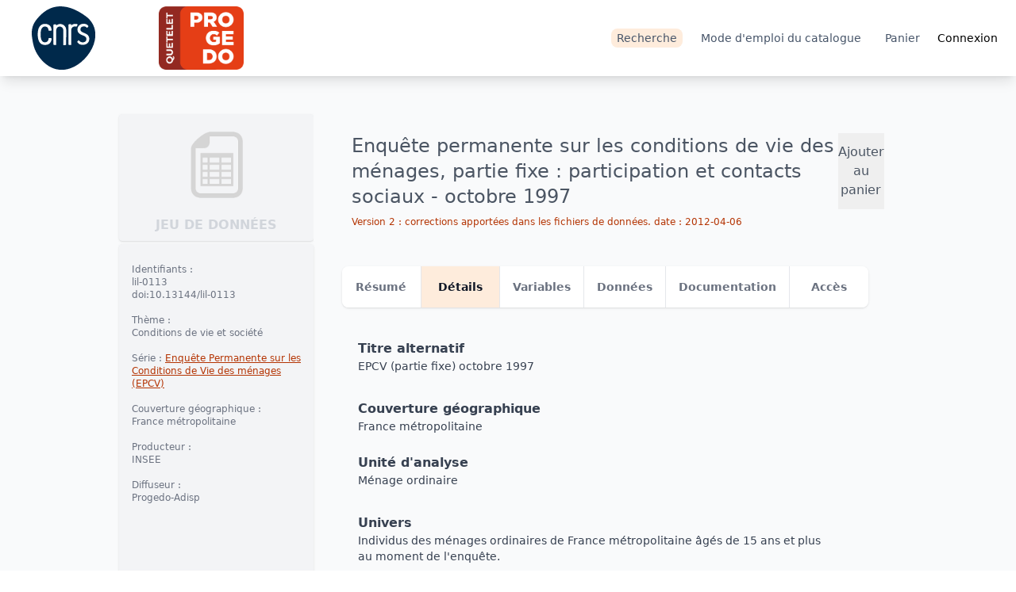

--- FILE ---
content_type: text/javascript
request_url: https://data.progedo.fr/_app/immutable/chunks/9.DhFkxlWy.js
body_size: 3833
content:
var G=Object.defineProperty;var F=(t,e,n)=>e in t?G(t,e,{enumerable:!0,configurable:!0,writable:!0,value:n}):t[e]=n;var f=(t,e,n)=>F(t,typeof e!="symbol"?e+"":e,n);function H(){}const mt=t=>t;function U(t,e){for(const n in e)t[n]=e[n];return t}function J(t){return t()}function pt(){return Object.create(null)}function K(t){t.forEach(J)}function Q(t){return typeof t=="function"}function yt(t,e){return t!=t?e==e:t!==e||t&&typeof t=="object"||typeof t=="function"}let p;function gt(t,e){return t===e?!0:(p||(p=document.createElement("a")),p.href=e,t===p.href)}function bt(t){return Object.keys(t).length===0}function L(t,...e){if(t==null){for(const i of e)i(void 0);return H}const n=t.subscribe(...e);return n.unsubscribe?()=>n.unsubscribe():n}function xt(t){let e;return L(t,n=>e=n)(),e}function wt(t,e,n){t.$$.on_destroy.push(L(e,n))}function vt(t,e,n,i){if(t){const s=O(t,e,n,i);return t[0](s)}}function O(t,e,n,i){return t[1]&&i?U(n.ctx.slice(),t[1](i(e))):n.ctx}function Et(t,e,n,i){if(t[2]&&i){const s=t[2](i(n));if(e.dirty===void 0)return s;if(typeof s=="object"){const r=[],o=Math.max(e.dirty.length,s.length);for(let l=0;l<o;l+=1)r[l]=e.dirty[l]|s[l];return r}return e.dirty|s}return e.dirty}function Tt(t,e,n,i,s,r){if(s){const o=O(e,n,i,r);t.p(o,s)}}function Nt(t){if(t.ctx.length>32){const e=[],n=t.ctx.length/32;for(let i=0;i<n;i++)e[i]=-1;return e}return-1}function kt(t){const e={};for(const n in t)n[0]!=="$"&&(e[n]=t[n]);return e}function At(t,e){const n={};e=new Set(e);for(const i in t)!e.has(i)&&i[0]!=="$"&&(n[i]=t[i]);return n}function St(t){const e={};for(const n in t)e[n]=!0;return e}function jt(t){return t??""}function Ct(t,e,n){return t.set(n),e}function Dt(t){return t&&Q(t.destroy)?t.destroy:H}let x=!1;function Mt(){x=!0}function Ht(){x=!1}function V(t,e,n,i){for(;t<e;){const s=t+(e-t>>1);n(s)<=i?t=s+1:e=s}return t}function X(t){if(t.hydrate_init)return;t.hydrate_init=!0;let e=t.childNodes;if(t.nodeName==="HEAD"){const c=[];for(let a=0;a<e.length;a++){const u=e[a];u.claim_order!==void 0&&c.push(u)}e=c}const n=new Int32Array(e.length+1),i=new Int32Array(e.length);n[0]=-1;let s=0;for(let c=0;c<e.length;c++){const a=e[c].claim_order,u=(s>0&&e[n[s]].claim_order<=a?s+1:V(1,s,I=>e[n[I]].claim_order,a))-1;i[c]=n[u]+1;const j=u+1;n[j]=c,s=Math.max(j,s)}const r=[],o=[];let l=e.length-1;for(let c=n[s]+1;c!=0;c=i[c-1]){for(r.push(e[c-1]);l>=c;l--)o.push(e[l]);l--}for(;l>=0;l--)o.push(e[l]);r.reverse(),o.sort((c,a)=>c.claim_order-a.claim_order);for(let c=0,a=0;c<o.length;c++){for(;a<r.length&&o[c].claim_order>=r[a].claim_order;)a++;const u=a<r.length?r[a]:null;t.insertBefore(o[c],u)}}function P(t,e){t.appendChild(e)}function Y(t){if(!t)return document;const e=t.getRootNode?t.getRootNode():t.ownerDocument;return e&&e.host?e:t.ownerDocument}function Lt(t){const e=w("style");return e.textContent="/* empty */",Z(Y(t),e),e.sheet}function Z(t,e){return P(t.head||t,e),e.sheet}function $(t,e){if(x){for(X(t),(t.actual_end_child===void 0||t.actual_end_child!==null&&t.actual_end_child.parentNode!==t)&&(t.actual_end_child=t.firstChild);t.actual_end_child!==null&&t.actual_end_child.claim_order===void 0;)t.actual_end_child=t.actual_end_child.nextSibling;e!==t.actual_end_child?(e.claim_order!==void 0||e.parentNode!==t)&&t.insertBefore(e,t.actual_end_child):t.actual_end_child=e.nextSibling}else(e.parentNode!==t||e.nextSibling!==null)&&t.appendChild(e)}function tt(t,e,n){t.insertBefore(e,n||null)}function et(t,e,n){x&&!n?$(t,e):(e.parentNode!==t||e.nextSibling!=n)&&t.insertBefore(e,n||null)}function g(t){t.parentNode&&t.parentNode.removeChild(t)}function Ot(t,e){for(let n=0;n<t.length;n+=1)t[n]&&t[n].d(e)}function w(t){return document.createElement(t)}function q(t){return document.createElementNS("http://www.w3.org/2000/svg",t)}function A(t){return document.createTextNode(t)}function Pt(){return A(" ")}function qt(){return A("")}function C(t,e,n,i){return t.addEventListener(e,n,i),()=>t.removeEventListener(e,n,i)}function zt(t){return function(e){return e.preventDefault(),t.call(this,e)}}function Bt(t){return function(e){return e.stopPropagation(),t.call(this,e)}}function S(t,e,n){n==null?t.removeAttribute(e):t.getAttribute(e)!==n&&t.setAttribute(e,n)}const nt=["width","height"];function it(t,e){const n=Object.getOwnPropertyDescriptors(t.__proto__);for(const i in e)e[i]==null?t.removeAttribute(i):i==="style"?t.style.cssText=e[i]:i==="__value"?t.value=t[i]=e[i]:n[i]&&n[i].set&&nt.indexOf(i)===-1?t[i]=e[i]:S(t,i,e[i])}function Rt(t,e){for(const n in e)S(t,n,e[n])}function st(t,e){Object.keys(e).forEach(n=>{ot(t,n,e[n])})}function ot(t,e,n){const i=e.toLowerCase();i in t?t[i]=typeof t[i]=="boolean"&&n===""?!0:n:e in t?t[e]=typeof t[e]=="boolean"&&n===""?!0:n:S(t,e,n)}function Wt(t){return/-/.test(t)?st:it}function It(t){return t.dataset.svelteH}function Gt(t){return Array.from(t.childNodes)}function z(t){t.claim_info===void 0&&(t.claim_info={last_index:0,total_claimed:0})}function B(t,e,n,i,s=!1){z(t);const r=(()=>{for(let o=t.claim_info.last_index;o<t.length;o++){const l=t[o];if(e(l)){const c=n(l);return c===void 0?t.splice(o,1):t[o]=c,s||(t.claim_info.last_index=o),l}}for(let o=t.claim_info.last_index-1;o>=0;o--){const l=t[o];if(e(l)){const c=n(l);return c===void 0?t.splice(o,1):t[o]=c,s?c===void 0&&t.claim_info.last_index--:t.claim_info.last_index=o,l}}return i()})();return r.claim_order=t.claim_info.total_claimed,t.claim_info.total_claimed+=1,r}function R(t,e,n,i){return B(t,s=>s.nodeName===e,s=>{const r=[];for(let o=0;o<s.attributes.length;o++){const l=s.attributes[o];n[l.name]||r.push(l.name)}r.forEach(o=>s.removeAttribute(o))},()=>i(e))}function Ft(t,e,n){return R(t,e,n,w)}function Ut(t,e,n){return R(t,e,n,q)}function rt(t,e){return B(t,n=>n.nodeType===3,n=>{const i=""+e;if(n.data.startsWith(i)){if(n.data.length!==i.length)return n.splitText(i.length)}else n.data=i},()=>A(e),!0)}function Jt(t){return rt(t," ")}function D(t,e,n){for(let i=n;i<t.length;i+=1){const s=t[i];if(s.nodeType===8&&s.textContent.trim()===e)return i}return-1}function Kt(t,e){const n=D(t,"HTML_TAG_START",0),i=D(t,"HTML_TAG_END",n+1);if(n===-1||i===-1)return new v(e);z(t);const s=t.splice(n,i-n+1);g(s[0]),g(s[s.length-1]);const r=s.slice(1,s.length-1);if(r.length===0)return new v(e);for(const o of r)o.claim_order=t.claim_info.total_claimed,t.claim_info.total_claimed+=1;return new v(e,r)}function Qt(t,e){e=""+e,t.data!==e&&(t.data=e)}function Vt(t,e){t.value=e??""}function Xt(t,e,n,i){n==null?t.style.removeProperty(e):t.style.setProperty(e,n,"")}function Yt(t,e,n){for(let i=0;i<t.options.length;i+=1){const s=t.options[i];if(s.__value===e){s.selected=!0;return}}(!n||e!==void 0)&&(t.selectedIndex=-1)}function Zt(t,e){for(let n=0;n<t.options.length;n+=1){const i=t.options[n];i.selected=~e.indexOf(i.__value)}}function $t(t){const e=t.querySelector(":checked");return e&&e.__value}let y;function ct(){if(y===void 0){y=!1;try{typeof window<"u"&&window.parent&&window.parent.document}catch{y=!0}}return y}function te(t,e){getComputedStyle(t).position==="static"&&(t.style.position="relative");const i=w("iframe");i.setAttribute("style","display: block; position: absolute; top: 0; left: 0; width: 100%; height: 100%; overflow: hidden; border: 0; opacity: 0; pointer-events: none; z-index: -1;"),i.setAttribute("aria-hidden","true"),i.tabIndex=-1;const s=ct();let r;return s?(i.src="data:text/html,<script>onresize=function(){parent.postMessage(0,'*')}<\/script>",r=C(window,"message",o=>{o.source===i.contentWindow&&e()})):(i.src="about:blank",i.onload=()=>{r=C(i.contentWindow,"resize",e),e()}),P(t,i),()=>{(s||r&&i.contentWindow)&&r(),g(i)}}function ee(t,e,n){t.classList.toggle(e,!!n)}function lt(t,e,{bubbles:n=!1,cancelable:i=!1}={}){return new CustomEvent(t,{detail:e,bubbles:n,cancelable:i})}function ne(t,e){const n=[];let i=0;for(const s of e.childNodes)if(s.nodeType===8){const r=s.textContent.trim();r===`HEAD_${t}_END`?(i-=1,n.push(s)):r===`HEAD_${t}_START`&&(i+=1,n.push(s))}else i>0&&n.push(s);return n}class at{constructor(e=!1){f(this,"is_svg",!1);f(this,"e");f(this,"n");f(this,"t");f(this,"a");this.is_svg=e,this.e=this.n=null}c(e){this.h(e)}m(e,n,i=null){this.e||(this.is_svg?this.e=q(n.nodeName):this.e=w(n.nodeType===11?"TEMPLATE":n.nodeName),this.t=n.tagName!=="TEMPLATE"?n:n.content,this.c(e)),this.i(i)}h(e){this.e.innerHTML=e,this.n=Array.from(this.e.nodeName==="TEMPLATE"?this.e.content.childNodes:this.e.childNodes)}i(e){for(let n=0;n<this.n.length;n+=1)tt(this.t,this.n[n],e)}p(e){this.d(),this.h(e),this.i(this.a)}d(){this.n.forEach(g)}}class v extends at{constructor(n=!1,i){super(n);f(this,"l");this.e=this.n=null,this.l=i}c(n){this.l?this.n=this.l:super.c(n)}i(n){for(let i=0;i<this.n.length;i+=1)et(this.t,this.n[i],n)}}function ie(t,e){return new t(e)}let b;function E(t){b=t}function h(){if(!b)throw new Error("Function called outside component initialization");return b}function se(t){h().$$.on_mount.push(t)}function oe(t){h().$$.after_update.push(t)}function re(t){h().$$.on_destroy.push(t)}function ce(){const t=h();return(e,n,{cancelable:i=!1}={})=>{const s=t.$$.callbacks[e];if(s){const r=lt(e,n,{cancelable:i});return s.slice().forEach(o=>{o.call(t,r)}),!r.defaultPrevented}return!0}}function le(t,e){return h().$$.context.set(t,e),e}function ae(t){return h().$$.context.get(t)}function ue(t,e){const n=t.$$.callbacks[e.type];n&&n.slice().forEach(i=>i.call(this,e))}const m=[],M=[];let d=[];const N=[],W=Promise.resolve();let k=!1;function ut(){k||(k=!0,W.then(_t))}function fe(){return ut(),W}function ft(t){d.push(t)}function _e(t){N.push(t)}const T=new Set;let _=0;function _t(){if(_!==0)return;const t=b;do{try{for(;_<m.length;){const e=m[_];_++,E(e),dt(e.$$)}}catch(e){throw m.length=0,_=0,e}for(E(null),m.length=0,_=0;M.length;)M.pop()();for(let e=0;e<d.length;e+=1){const n=d[e];T.has(n)||(T.add(n),n())}d.length=0}while(m.length);for(;N.length;)N.pop()();k=!1,T.clear(),E(t)}function dt(t){if(t.fragment!==null){t.update(),K(t.before_update);const e=t.dirty;t.dirty=[-1],t.fragment&&t.fragment.p(t.ctx,e),t.after_update.forEach(ft)}}function de(t){const e=[],n=[];d.forEach(i=>t.indexOf(i)===-1?e.push(i):n.push(i)),n.forEach(i=>i()),d=e}const he=Object.freeze(Object.defineProperty({__proto__:null},Symbol.toStringTag,{value:"Module"}));export{ot as $,ue as A,it as B,C,K as D,Wt as E,Dt as F,M as G,_e as H,It as I,St as J,ce as K,ft as L,le as M,Q as N,mt as O,Zt as P,Yt as Q,Vt as R,$t as S,Ot as T,ee as U,L as V,xt as W,q as X,Ut as Y,Rt as Z,Ct as _,Pt as a,v as a0,Kt as a1,oe as a2,se as a3,Xt as a4,ie as a5,fe as a6,zt as a7,Bt as a8,Y as a9,Lt as aa,lt as ab,pt as ac,_t as ad,bt as ae,de as af,b as ag,E as ah,J as ai,m as aj,ut as ak,Mt as al,Ht as am,re as an,jt as ao,te as ap,he as aq,Ft as b,Jt as c,g as d,w as e,Gt as f,rt as g,ne as h,et as i,$ as j,Qt as k,wt as l,vt as m,H as n,S as o,gt as p,Nt as q,Et as r,yt as s,A as t,Tt as u,qt as v,At as w,ae as x,U as y,kt as z};


--- FILE ---
content_type: text/javascript
request_url: https://data.progedo.fr/_app/immutable/chunks/data.cuT1dgb7.js
body_size: 343
content:
import{D as s}from"./data.TI1x6UXy.js";const u=[["en","en-US","English","🇬🇧"],["fr","fr-FR","Français","🇫🇷"]];function n(e,t){throw new Error(`Unexpected ${e}: ${t}`)}function c(e){switch(e.status){case void 0:case null:return"[Demand] Draft";case s.Sent:if(e.decision_by_path!=null){const t=Object.values(e.decision_by_path);if(t.length>0){if(t.every(a=>a.status==="accepted"))return"[Demand] Validated";if(t.every(a=>a.status==="rejected"))return"[Demand] Rejected";if(t.every(a=>["accepted","rejected"].includes(a.status)))return"[Demand] Closed"}}return"[Demand] In Progress";default:n("DemandStatus",e.status)}}export{n as a,u as l,c as s};


--- FILE ---
content_type: text/javascript
request_url: https://data.progedo.fr/_app/immutable/chunks/data.TI1x6UXy.js
body_size: 537
content:
let a=function(e){return e.Sent="sent",e}({}),t=function(e){return e.Demand_studies="Demand.studies",e.Series_availability_status="Series.availability_status",e.Series_data_kinds="Series.data_kinds",e.Series_depositors="Series.depositors",e.Series_distributors="Series.distributors",e.Series_keywords="Series.keywords",e.Series_latestStudy_codeBook="Series.latestStudy.codeBook",e.Series_nations="Series.nations",e.Series_producers="Series.producers",e.Series_studies="Series.studies",e.Series_studiesPath="Series.studiesPath",e.Series_territories="Series.territories",e.Series_topics="Series.topics",e.Series_years="Series.years",e.Study_availability_status="Study.availability_status",e.Study_codeBook="Study.codeBook",e.Study_data_kinds="Study.data_kinds",e.Study_depositors="Study.depositors",e.Study_distributors="Study.distributors",e.Study_keywords="Study.keywords",e.Study_nations="Study.nations",e.Study_producers="Study.producers",e.Study_territories="Study.territories",e.Study_topics="Study.topics",e.Study_years="Study.years",e.Variable_study="Variable.study",e}({});Object.values(t);let u=function(e){return e.En="en",e.Fr="fr",e}({}),r=function(e){return e.Depositor="depositor",e.Distributor="distributor",e.Producer="producer",e}({});Object.values(r);let s=function(e){return e.AvailabilityStatus="availability_status",e.DataKind="data_kind",e.Keyword="keyword",e.Nation="nation",e.Territory="territory",e.TopicClass="topic_class",e.Year="year",e}({});Object.values(s);function i(e){throw new Error("Unexpected relation: "+e)}function d(e){return e}function n(e){switch(e){case r.Depositor:return"Depositors";case r.Distributor:return"Distributors";case r.Producer:return"Producers";case s.AvailabilityStatus:return"Availability Statuses";case s.DataKind:return"Data Kinds";case s.Keyword:return"Keywords";case s.Nation:return"Nations";case s.Territory:return"Territories";case s.TopicClass:return"Topics Classes";case s.Year:return"Years";default:i(e)}}export{a as D,t as F,u as L,r as S,s as a,n as b,d as r};


--- FILE ---
content_type: text/javascript
request_url: https://data.progedo.fr/_app/immutable/chunks/data_retrievers.CwLctYxv.js
body_size: 1598
content:
import{F as u,S}from"./data.TI1x6UXy.js";import{v as c}from"./responses.8Ov4EARh.js";function J(e,t,n){var i;return n===void 0||(i=e.codeBookByPath)==null?void 0:i[n]}function U(e,t,n){return e.visitedDemandsId.has(n.id)||(e.visitedDemandsId.add(n.id),t.has(u.Demand_studies)&&n.paths!=null&&(n.studies=n.paths.map(i=>w(e,t,i)))),n}function z(e,t,n){var r;const i=n===void 0||(r=e.demandById)==null?void 0:r[n];if(i!==void 0)return U(e,t,i)}function V(e,t){return y(e),z(e,t,e.id)}function C(e,t){return y(e),e.ids.map(n=>z(e,t,n))}function O(e,t){return y(e),G(e,t,e.path)}function x(e,t){return y(e),e.searchResults.map(n=>{var i;return I(e,t,{...n,...(i=e.seriesByPath)==null?void 0:i[n.path]})})}function $(e,t){return y(e),e.searchResults.map(n=>{var i;return F(e,t,{...n,...(i=e.studyByPath)==null?void 0:i[n.path]})})}function Q(e,t){return y(e),w(e,t,e.path)}function W(e,t){return y(e),e.searchResults.map(n=>{var i;return H(e,t,{...n,...(i=e.variableByPath)==null?void 0:i[n.path]})})}function y(e){e.visitedDemandsId==null&&(e.visitedDemandsId=new Set),e.visitedOrganizationsName==null&&(e.visitedOrganizationsName=new Set),e.visitedSeriesPath==null&&(e.visitedSeriesPath=new Set),e.visitedStudiesPath==null&&(e.visitedStudiesPath=new Set),e.visitedVariablesPath==null&&(e.visitedVariablesPath=new Set)}function E(e,t,n){return e.visitedOrganizationsName.has(n.name)||e.visitedOrganizationsName.add(n.name),n}function g(e,t,n){var r;const i=n===void 0||(r=e.organizationByName)==null?void 0:r[n];if(i!==void 0)return E(e,t,i)}function I(e,t,n){if(e.visitedSeriesPath.has(n.path))return n;e.visitedSeriesPath.add(n.path),t.has(u.Series_latestStudy_codeBook)&&n.latestStudyPath!==void 0&&(n.latestStudy=w(e,t,n.latestStudyPath)),t.has(u.Series_studies)&&n.studiesPath!==void 0&&(n.studies=n.studiesPath.map(r=>w(e,t,r)));const i=n.organizationsNameByRelation;if(i!==void 0){for(const[r,o]of[[u.Series_depositors,S.Depositor],[u.Series_distributors,S.Distributor],[u.Series_producers,S.Producer]])if(t.has(r)){const a=i[o];if(a!==void 0){let s=n.organizationsByRelation;s===void 0&&(s=n.organizationsByRelation={}),s[o]=a.map(p=>g(e,t,p)).filter(Boolean)}}}return n}function G(e,t,n){var r;const i=n===void 0||(r=e.seriesByPath)==null?void 0:r[n];if(i!==void 0)return I(e,t,i)}function F(e,t,n){if(e.visitedStudiesPath.has(n.path))return n;e.visitedStudiesPath.add(n.path),(t.has(u.Study_codeBook)||t.has(u.Series_latestStudy_codeBook))&&(n.codeBook=J(e,t,n.path));const i=n.organizationsNameByRelation;if(i!==void 0){for(const[r,o]of[[u.Study_depositors,S.Depositor],[u.Study_distributors,S.Distributor],[u.Study_producers,S.Producer]])if(t.has(r)){const a=i[o];if(a!==void 0){let s=n.organizationsByRelation;s===void 0&&(s=n.organizationsByRelation={}),s[o]=a.map(p=>g(e,t,p)).filter(Boolean)}}}return n}function w(e,t,n){var r;const i=n===void 0||(r=e.studyByPath)==null?void 0:r[n];if(i!==void 0)return F(e,t,i)}function H(e,t,n){return e.visitedVariablesPath.has(n.path)||(e.visitedVariablesPath.add(n.path),t.has(u.Variable_study)&&(n.study=w(e,t,n.study_path))),n}function K(e,{follow:t=[],study:n=[]}={}){const i={follow:[...t].sort(),study:[...n]},r=m(i);return`${e??""}${r?"?"+r:""}`}function v(e,{advanced:t,availability_status:n=[],data_kind:i=[],depositor:r=[],distributor:o=[],first_year:a,follow:s=[],keyword:p=[],language:P,last_year:h,limit:f,nation:D=[],offset:l,producer:b=[],q:B,sort:N,relation:_=[],territory:q=[],topic_class:A=[],year:k=[]}={}){const d={availability_status:[...n].sort(),data_kind:[...i].sort(),depositor:[...r].sort(),distributor:[...o].sort(),follow:[...s].sort(),keyword:[...p].sort(),nation:[...D].sort(),producer:[...b].sort(),relation:[..._].sort(),territory:[...q].sort(),topic_class:[...A].sort(),year:[...k].sort()};typeof t=="string"&&(t={0:!1,1:!0,false:!1,true:!0}[t]),t&&(d.advanced=!0),typeof a=="string"&&(a=parseInt(a),isNaN(a)&&(a=void 0)),a!=null&&(d.first_year=a),P!=null&&(d.language=P),typeof h=="string"&&(h=parseInt(h),isNaN(h)&&(h=void 0)),h!=null&&(d.last_year=h),typeof f=="string"&&(f=parseInt(f),isNaN(f)&&(f=void 0)),f!=null&&f!==10&&(d.limit=f),typeof l=="string"&&(l=parseInt(l),isNaN(l)&&(l=void 0)),l!=null&&l!==0&&(d.offset=l),B&&(d.q=B),N&&(d.sort=N);const R=m(d);return`${e??""}${R?"?"+R:""}`}function T(e){return e.doi==null?`/studies/${e.path}`:`/studies/doi/${e.doi}`}function m(e){return Object.entries(e??{}).reduce((t,[n,i])=>{if(Array.isArray(i))for(const r of i)t.push(`${encodeURIComponent(n)}=${encodeURIComponent(r)}`);else t.push(`${encodeURIComponent(n)}=${encodeURIComponent(i??"")}`);return t},[]).join("&").replace(/\s/g,"+")}async function X(e,t,n={}){t=K(t,n);const i=await e(t,{credentials:"include",headers:{Accept:"application/json"}}),[r,o]=await c(null)(i);return o!==null?[r,o]:[$(r,new Set(n.follow??[])),null]}async function Y(e,t,{follow:n=[]}={}){const i={follow:[...n].sort()},r=m(i);t=`${t}${r?"?"+r:""}`;const o=await e(t,{credentials:"include",headers:{Accept:"application/json"}}),[a,s]=await c(null)(o);return s!==null?[a,s]:[V(a,new Set(n)),null]}async function Z(e,t,{follow:n=[]}={}){const i={follow:[...n].sort()},r=m(i);t=`${t}${r?"?"+r:""}`;const o=await e(t,{credentials:"include",headers:{Accept:"application/json"}}),[a,s]=await c(null)(o);return s!==null?[a,s]:[C(a,new Set(n)),null]}async function j(e,t,{follow:n=[]}={}){const i={follow:[...n].sort()},r=m(i);t=`${t}${r?"?"+r:""}`;const o=await e(t,{credentials:"include",headers:{Accept:"application/json"}}),[a,s]=await c(null)(o);return s!==null?[a,s]:[O(a,new Set(n)),null]}async function ee(e,t,n={}){t=v(t,n);const i=await e(t,{credentials:"include",headers:{Accept:"application/json"}}),[r,o]=await c(null)(i);return o!==null?[r,o]:[x(r,new Set(n.follow??[])),null]}async function ne(e,t,n={}){t=v(t,n);const i=await e(t,{credentials:"include",headers:{Accept:"application/json"}}),[r,o]=await c(null)(i);return o!==null?[r,o]:[$(r,new Set(n.follow??[])),null]}async function te(e,t,{follow:n=[]}={}){const i={follow:[...n].sort()},r=m(i);t=`${t}${r?"?"+r:""}`;const o=await e(t,{credentials:"include",headers:{Accept:"application/json"}}),[a,s]=await c(null)(o);return s!==null?[a,s]:[Q(a,new Set(n)),null]}async function ie(e,t,n={}){t=v(t,n);const i=await e(t,{credentials:"include",headers:{Accept:"application/json"}}),[r,o]=await c(null)(i);return o!==null?[r,o]:[W(r,new Set(n.follow??[])),null]}async function re(e,t,{language:n,limit:i,offset:r,term:o}={}){const a={};n!=null&&(a.language=n),typeof i=="string"&&(i=parseInt(i),isNaN(i)&&(i=void 0)),i!=null&&i!==10&&(a.limit=i),typeof r=="string"&&(r=parseInt(r),isNaN(r)&&(r=void 0)),r!=null&&r!==0&&(a.offset=r),o&&(a.q=o);const s=m(a);t=`${t}${s?"?"+s:""}`;const p=await e(t,{credentials:"include",headers:{Accept:"application/json"}});return await c(null)(p)}export{ne as a,X as b,ee as c,ie as d,j as e,Z as f,v as g,re as h,te as i,T as n,Y as r};
